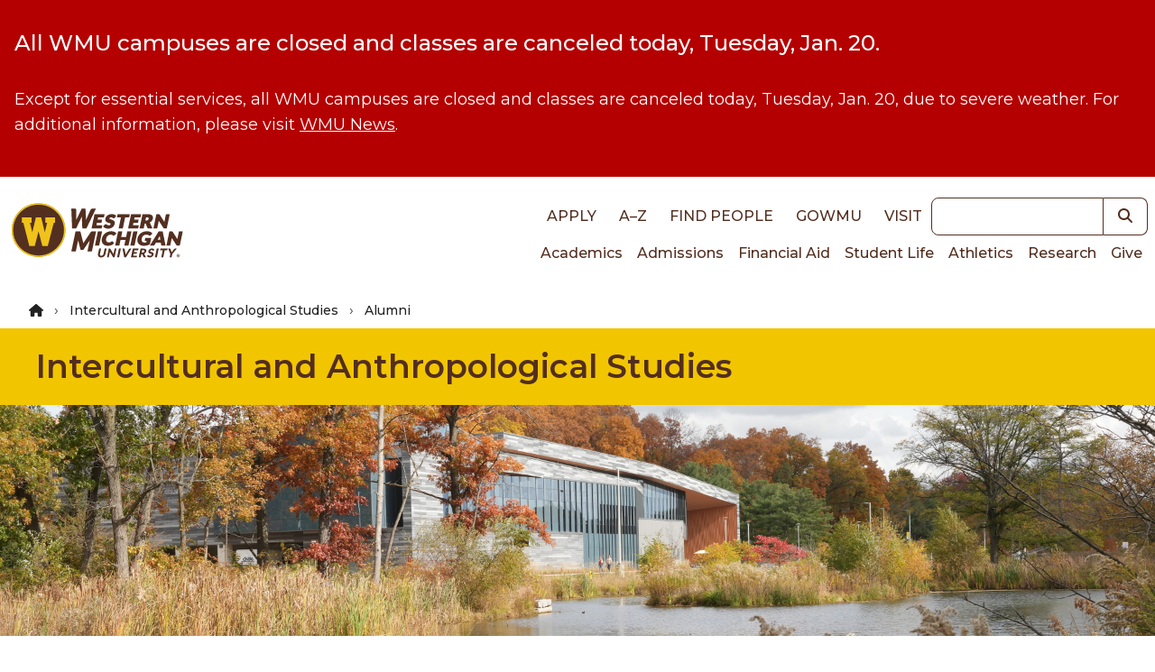

--- FILE ---
content_type: text/html; charset=UTF-8
request_url: https://wmich.edu/intercultural/alumni
body_size: 10590
content:
<!DOCTYPE html>
<html lang="en" dir="ltr" prefix="og: https://ogp.me/ns#">
  <head>
    <meta charset="utf-8" />
<noscript><style>form.antibot * :not(.antibot-message) { display: none !important; }</style>
</noscript><link rel="canonical" href="https://wmich.edu/intercultural/alumni" />
<meta property="og:type" content="website" />
<meta property="og:image:width" content="1200" />
<meta property="og:image:height" content="628" />
<meta property="og:image" content="https://files.wmich.edu/s3fs-public/styles/1200x628/public/2024-12/alumni-cover-3840x768-min.jpg?h=696cbf5b&amp;itok=jAvUO8SX" />
<meta property="og:image:alt" content="a fall pond side shot of a building on WMU campus." />
<meta name="Generator" content="Drupal 10 (https://www.drupal.org)" />
<meta name="MobileOptimized" content="width" />
<meta name="HandheldFriendly" content="true" />
<meta name="viewport" content="width=device-width, initial-scale=1.0" />
<style>*, ::before, ::after {--tw-blur: var(--tw-empty,/*!*/ /*!*/);--tw-brightness: var(--tw-empty,/*!*/ /*!*/);--tw-contrast: var(--tw-empty,/*!*/ /*!*/);--tw-grayscale: var(--tw-empty,/*!*/ /*!*/);--tw-hue-rotate: var(--tw-empty,/*!*/ /*!*/);--tw-invert: var(--tw-empty,/*!*/ /*!*/);--tw-ring-inset: var(--tw-empty,/*!*/ /*!*/);--tw-saturate: var(--tw-empty,/*!*/ /*!*/);--tw-sepia: var(--tw-empty,/*!*/ /*!*/);--tw-drop-shadow: var(--tw-empty,/*!*/ /*!*/);}</style>
<link rel="icon" href="/core/misc/favicon.ico" type="image/vnd.microsoft.icon" />
<script src="https://files.wmich.edu/s3fs-public/google_tag/default/google_tag.script.js?t963xs" defer></script>

    <title>Alumni | Intercultural and Anthropological Studies | Western Michigan University</title>
    <script type="application/ld+json">
      {
        "@context": "https://schema.org",
        "@type": "Organization",
        "url": "https://wmich.edu",
        "logo": "https://wmich.edu/sites/all/themes/custom/dxp_ui/images/logo-primary.svg"
      }
    </script>
    <link rel="stylesheet" media="all" href="/sites/default/files/css/css_k27_Igqakl2sQp6VIlUB98n71EC4RuhX2LvFuqMRn68.css?delta=0&amp;language=en&amp;theme=dxp_ui&amp;include=eJxFilsOwjAMBC8UkqNwBMshJjU4D9kJtLcHiqr-jLQzm9YOk0OWFlEuNjbhmt1dMIcf_Hc-AR-4uo6KWbEvFpLOjuJP42ftMwrbQskZDwIU0nEcT-Nss0ElRDRy7zIBU-EadkJ7kSonsr0Y3Qa3av94PdoH_8FFlQ" />
<link rel="stylesheet" media="all" href="/sites/default/files/css/css_wdQRnBJ2gZwziRETteaxwhx-OV_udMa1bG2fPsgu9UM.css?delta=1&amp;language=en&amp;theme=dxp_ui&amp;include=eJxFilsOwjAMBC8UkqNwBMshJjU4D9kJtLcHiqr-jLQzm9YOk0OWFlEuNjbhmt1dMIcf_Hc-AR-4uo6KWbEvFpLOjuJP42ftMwrbQskZDwIU0nEcT-Nss0ElRDRy7zIBU-EadkJ7kSonsr0Y3Qa3av94PdoH_8FFlQ" />

    <link rel="icon" href="/themes/custom/dxp_ui/images/favicon.ico">
    <link rel="apple-touch-icon" sizes="180x180" href="/themes/custom/dxp_ui/images/apple-touch-icon.png">
    <link rel="icon" type="image/png" sizes="32x32" href="/themes/custom/dxp_ui/images/favicon-32x32.png">
    <link rel="icon" type="image/png" sizes="16x16" href="/themes/custom/dxp_ui/images/favicon-16x16.png">
    <link rel="manifest" href="/themes/custom/dxp_ui/site.webmanifest">
    <link rel="mask-icon" href="/themes/custom/dxp_ui/images/safari-pinned-tab.svg" color="#f1c500">
    <meta name="msapplication-TileColor" content="#f1c500">
    <meta name="theme-color" content="#f1c500">
    <meta name="msapplication-config" content="/themes/custom/dxp_ui/browserconfig.xml">
    <link rel="preconnect" href="https://fonts.googleapis.com">
    <link rel="preconnect" href="https://fonts.gstatic.com" crossorigin>
    <link href="https://fonts.googleapis.com/css2?family=Source+Sans+3:ital,wght@0,200..900;1,200..900&display=swap" rel="stylesheet">
    <link href="https://fonts.googleapis.com/css2?family=Montserrat:wght@300;400;500;600;700;800;900&display=swap" rel="stylesheet">
    <link href="https://use.typekit.net/wif7xfa.css" rel="stylesheet">
    <script src="/libraries/fontawesome/js/all.min.js?v=6.4.0" defer></script>
<script src="/libraries/fontawesome/js/v4-shims.min.js?v=6.4.0" defer></script>

  </head>
  <body class="page-intercultural-alumni group-id--423 site site--intercultural_and_anthropological_studies tw-text-base md:tw-text-lg not-front moderation-state-published node-type-page section-intercultural section-alumni">
        <a href="#main-content" class="visually-hidden focusable">
      Skip to main content
    </a>
    <noscript><iframe src="https://www.googletagmanager.com/ns.html?id=GTM-M5LZPXV" height="0" width="0" style="display:none;visibility:hidden"></iframe></noscript>
      <div class="dialog-off-canvas-main-canvas" data-off-canvas-main-canvas>
    


  
  



 



<header id="global-header" class="tw-relative">
	<div id="block-dxp-ui-sitealert">
        <div class="site-alert" aria-live="polite"></div>
  </div>

	<div class="tw-z-50 tw-top-0 tw-left-0 tw-w-full tw-p-2">
		<div class="tw-flex tw-flex-row tw-justify-between tw-items-center tw-max-w-7xl tw-mx-auto">
			<div class="">
							<div class="tw-my-4">
								<a
						href="/" class="active" rel="home" title="Back to Western Michigan University home page">
												<img
						class="tw-w-full tw-h-7 lg:tw-hidden" loading="eager" src="/themes/custom/dxp_ui/images/logo-horiz.svg" alt="Western Michigan University">
												<img class="tw-hidden lg:tw-h-16 xl:tw-h-20 lg:tw-block" loading="eager" src="/themes/custom/dxp_ui/images/logo-primary.svg" alt="Western Michigan University">
					</a>
							</div>
						</div>
			<div class="lg:tw-flex tw-flex-col tw-hidden">
				<div class="tw-flex tw-justify-end tw-flex-row tw-items-center">
					<nav role="navigation" aria-labelledby="block-dxp-ui-toplinks-menu" id="block-dxp-ui-toplinks">
          
      <div id="block-dxp-ui-toplinks">
          


            <div  class="visually-hidden heading--2xl tw-font-semibold tw-mb-8 tw-text-inherit" id="block-dxp-ui-toplinks-menu">
                      Top links      </div>
        




  

		
<nav id="menu-top-links">
                                
                        
    <ul class="dxp-ui-menu dxp-ui-header tw-text-base tw-font-bold tw-uppercase">
                  <li class="tw-inline-block tw-px-2 lg:tw-px-2.5">
                                                                                                                        



	




	<a class="tw-text-brown focus-visible:tw-ring-offset-white dark:tw-text-white dark:focus-visible:tw-ring-offset-gray-800 sm:tw-inline-block tw-font-medium link" href="/apply">
Apply	</a>



                                                </li>
              <li class="tw-inline-block tw-px-2 lg:tw-px-2.5">
                                                                                                                        



	




	<a class="tw-text-brown focus-visible:tw-ring-offset-white dark:tw-text-white dark:focus-visible:tw-ring-offset-gray-800 sm:tw-inline-block tw-font-medium link" href="/directories">
A–Z	</a>



                                                </li>
              <li class="tw-inline-block tw-px-2 lg:tw-px-2.5">
                                                                                                                        



	




	<a class="tw-text-brown focus-visible:tw-ring-offset-white dark:tw-text-white dark:focus-visible:tw-ring-offset-gray-800 sm:tw-inline-block tw-font-medium link" href="https://wmich.edu/peoplesearch/">
Find People	</a>



                                                </li>
              <li class="tw-inline-block tw-px-2 lg:tw-px-2.5">
                                                                                                                        



	




	<a class="tw-text-brown focus-visible:tw-ring-offset-white dark:tw-text-white dark:focus-visible:tw-ring-offset-gray-800 sm:tw-inline-block tw-font-medium link" href="https://go.wmich.edu/s/">
goWMU	</a>



                                                </li>
              <li class="tw-inline-block tw-px-2 lg:tw-px-2.5">
                                                                                                                        



	




	<a class="tw-text-brown focus-visible:tw-ring-offset-white dark:tw-text-white dark:focus-visible:tw-ring-offset-gray-800 sm:tw-inline-block tw-font-medium link" href="/visit">
Visit	</a>



                                                </li>
          </ul>
  
</nav>


  </div>
</nav>



					<div class="lg:tw-w-48 xl:tw-w-60">
						


<form  class="views-exposed-form tw-flex" data-drupal-selector="views-exposed-form-search-block" id="search" action="/search" method="get">
      <label for="keywords" class="tw-sr-only tw-text-base md:tw-text-lg dark:tw-text-gray-50 tw-text-gray-900">Keywords</label>
    
  <input name="search" id="keywords" type="search" class="tw-block tw-w-full tw-placeholder-italic focus:tw-ring-2 focus:tw-ring-offset-2 focus:tw-ring-blue-500 focus:tw-ring-offset-white dark:focus:tw-ring-blue-400 dark:focus:tw-ring-offset-gray-800 tw-border tw-border-brown-900 focus:tw-border-brown-900 dark:tw-border-white dark:focus:tw-border-white tw-bg-white tw-text-gray-700 tw-placeholder-gray-600 dark:tw-bg-gray-800 dark:tw-text-gray-200 dark:tw-placeholder-gray-300 tw-flex-1 tw-rounded-none tw-rounded-l tw-text-sm md:tw-text-base" />
        	
	
	

<button  class="tw-inline-block button--search" aria-label="button">
			    


  <i title="Search" class="fas fa-search tw-text- tw-text-inherit hover:tw-text-inherit"></i>

  
	</button>





</form>

					</div>
				</div>
				<div class="tw-flex tw-justify-end tw-flex-row">
					<nav role="navigation" aria-labelledby="block-dxp-ui-main-menu-menu" id="block-dxp-ui-main-menu">
          
      <div id="block-dxp-ui-main-menu">
          


            <div  class="visually-hidden heading--2xl tw-font-semibold tw-mb-8 tw-text-inherit" id="block-dxp-ui-main-menu-menu">
                      Main navigation      </div>
        




  

		
<nav id="main">
                  
                        
    <ul class="dxp-ui-menu dxp-ui-main tw-text-sm md:tw-text-base tw-flex tw-flex-col lg:tw-flex-row lg:tw-gap-4 xl:tw-gap-x-1.5 tw-relative">
                  <li>
                                                                                                                        



	




	<a class="tw-text-brown focus-visible:tw-ring-offset-white dark:tw-text-white dark:focus-visible:tw-ring-offset-gray-800 tw-border-l-4 tw-border-transparent tw-px-1.5 hover:tw-border-gold hover:tw-bg-gray-100 dark:hover:tw-bg-gray-600 tw-font-medium link" href="/academics">
Academics	</a>



                                                </li>
              <li>
                                                                                                                        



	




	<a class="tw-text-brown focus-visible:tw-ring-offset-white dark:tw-text-white dark:focus-visible:tw-ring-offset-gray-800 tw-border-l-4 tw-border-transparent tw-px-1.5 hover:tw-border-gold hover:tw-bg-gray-100 dark:hover:tw-bg-gray-600 tw-font-medium link" href="/admissions">
Admissions	</a>



                                                </li>
              <li>
                                                                                                                        



	




	<a class="tw-text-brown focus-visible:tw-ring-offset-white dark:tw-text-white dark:focus-visible:tw-ring-offset-gray-800 tw-border-l-4 tw-border-transparent tw-px-1.5 hover:tw-border-gold hover:tw-bg-gray-100 dark:hover:tw-bg-gray-600 tw-font-medium link" href="/finaid">
Financial Aid	</a>



                                                </li>
              <li>
                                                                                                                        



	




	<a class="tw-text-brown focus-visible:tw-ring-offset-white dark:tw-text-white dark:focus-visible:tw-ring-offset-gray-800 tw-border-l-4 tw-border-transparent tw-px-1.5 hover:tw-border-gold hover:tw-bg-gray-100 dark:hover:tw-bg-gray-600 tw-font-medium link" href="/students">
Student Life	</a>



                                                </li>
              <li>
                                                                                                                        



	




	<a class="tw-text-brown focus-visible:tw-ring-offset-white dark:tw-text-white dark:focus-visible:tw-ring-offset-gray-800 tw-border-l-4 tw-border-transparent tw-px-1.5 hover:tw-border-gold hover:tw-bg-gray-100 dark:hover:tw-bg-gray-600 tw-font-medium link" href="https://wmubroncos.com/">
Athletics	</a>



                                                </li>
              <li>
                                                                                                                        



	




	<a class="tw-text-brown focus-visible:tw-ring-offset-white dark:tw-text-white dark:focus-visible:tw-ring-offset-gray-800 tw-border-l-4 tw-border-transparent tw-px-1.5 hover:tw-border-gold hover:tw-bg-gray-100 dark:hover:tw-bg-gray-600 tw-font-medium link" href="/research">
Research	</a>



                                                </li>
              <li>
                                                                                                                        



	




	<a class="tw-text-brown focus-visible:tw-ring-offset-white dark:tw-text-white dark:focus-visible:tw-ring-offset-gray-800 tw-border-l-4 tw-border-transparent tw-px-1.5 hover:tw-border-gold hover:tw-bg-gray-100 dark:hover:tw-bg-gray-600 tw-font-medium link" href="https://secure.wmualumni.org/s/give">
Give	</a>



                                                </li>
          </ul>
  
</nav>


  </div>
</nav>



				</div>
			</div>
			<div
				class="lg:tw-hidden">
								<button data-menu-button class="tw-flex-initial tw-inline-block tw-w-8 tw-h-8 tw-bg-transparent tw-p-0 tw-align-middle" aria-controls="dxp_ui_menu_popout">
          <span class="tw-sr-only">Main Menu</span>
					<svg width="32" height="32" viewbox="0 0 100 100">
						<path class="line line1" d="M 20,29.000046 H 80.000231 C 80.000231,29.000046 94.498839,28.817352 94.532987,66.711331 94.543142,77.980673 90.966081,81.670246 85.259173,81.668997 79.552261,81.667751 75.000211,74.999942 75.000211,74.999942 L 25.000021,25.000058"/>
						<path class="line line2" d="M 20,50 H 80"/>
						<path class="line line3" d="M 20,70.999954 H 80.000231 C 80.000231,70.999954 94.498839,71.182648 94.532987,33.288669 94.543142,22.019327 90.966081,18.329754 85.259173,18.331003 79.552261,18.332249 75.000211,25.000058 75.000211,25.000058 L 25.000021,74.999942"/>
					</svg>
				</button>
			</div>
		</div>
	</div>
	<div
		class="lg:tw-hidden">
				<div id="dxp_ui_menu_popout" data-menu class="tw-z-[1000] tw-block tw-justify-end tw-invisible tw-fixed tw-w-full tw-h-full tw-top-0 tw-left-0">
			<div data-menu-overlay class="tw-bg-black tw-opacity-0 tw-transition-opacity tw-absolute tw-w-full tw-h-full tw-top-0 tw-left-0"></div>
			<button class="tw-absolute tw-right-80 tw-text-white tw-opacity-0 tw-transition-opacity tw-m-1 tw-pt-2 tw-px-3 tw-pb-1 tw-h-fit" data-menu-close-button>
        <span class="tw-sr-only">Close Menu</span>
				


  <i class="fas fa-times tw-text-3xl tw-text-inherit hover:tw-text-inherit"></i>

			</button>
			<div class="tw-fixed tw-w-80 tw-h-full tw-bg-white tw-translate-x-full tw-top-0 tw-right-0 tw-transition-transform tw-overflow-scroll">
				<div class="tw-p-2">
					


<form  class="views-exposed-form tw-flex" data-drupal-selector="views-exposed-form-search-block" id="search" action="/search" method="get">
      <label for="keywords" class="tw-sr-only tw-text-base md:tw-text-lg dark:tw-text-gray-50 tw-text-gray-900">Keywords</label>
    
  <input name="search" id="keywords" type="search" class="tw-block tw-w-full tw-placeholder-italic focus:tw-ring-2 focus:tw-ring-offset-2 focus:tw-ring-blue-500 focus:tw-ring-offset-white dark:focus:tw-ring-blue-400 dark:focus:tw-ring-offset-gray-800 tw-border tw-border-brown-900 focus:tw-border-brown-900 dark:tw-border-white dark:focus:tw-border-white tw-bg-white tw-text-gray-700 tw-placeholder-gray-600 dark:tw-bg-gray-800 dark:tw-text-gray-200 dark:tw-placeholder-gray-300 tw-flex-1 tw-rounded-none tw-rounded-l tw-text-sm md:tw-text-base" />
        	
	
	

<button  class="tw-inline-block button--search" aria-label="button">
			    


  <i title="Search" class="fas fa-search tw-text- tw-text-inherit hover:tw-text-inherit"></i>

  
	</button>





</form>

				</div>
				<div data-menu-main class="tw-p-4 tw-bg-white tw-border-b-4 tw-border-gray tw-border-solid xl:tw-hidden">
					<nav role="navigation" aria-labelledby="block-dxp-ui-toplinks-menu" id="block-dxp-ui-toplinks">
          
      <div id="block-dxp-ui-toplinks">
          


            <div  class="visually-hidden heading--2xl tw-font-semibold tw-mb-8 tw-text-inherit" id="block-dxp-ui-toplinks-menu">
                      Top links      </div>
        




  

		
<nav id="menu-top-links">
                                
                        
    <ul class="dxp-ui-menu dxp-ui-header tw-text-base tw-font-bold tw-uppercase">
                  <li class="tw-inline-block tw-px-2 lg:tw-px-2.5">
                                                                                                                        



	




	<a class="tw-text-brown focus-visible:tw-ring-offset-white dark:tw-text-white dark:focus-visible:tw-ring-offset-gray-800 sm:tw-inline-block tw-font-medium link" href="/apply">
Apply	</a>



                                                </li>
              <li class="tw-inline-block tw-px-2 lg:tw-px-2.5">
                                                                                                                        



	




	<a class="tw-text-brown focus-visible:tw-ring-offset-white dark:tw-text-white dark:focus-visible:tw-ring-offset-gray-800 sm:tw-inline-block tw-font-medium link" href="/directories">
A–Z	</a>



                                                </li>
              <li class="tw-inline-block tw-px-2 lg:tw-px-2.5">
                                                                                                                        



	




	<a class="tw-text-brown focus-visible:tw-ring-offset-white dark:tw-text-white dark:focus-visible:tw-ring-offset-gray-800 sm:tw-inline-block tw-font-medium link" href="https://wmich.edu/peoplesearch/">
Find People	</a>



                                                </li>
              <li class="tw-inline-block tw-px-2 lg:tw-px-2.5">
                                                                                                                        



	




	<a class="tw-text-brown focus-visible:tw-ring-offset-white dark:tw-text-white dark:focus-visible:tw-ring-offset-gray-800 sm:tw-inline-block tw-font-medium link" href="https://go.wmich.edu/s/">
goWMU	</a>



                                                </li>
              <li class="tw-inline-block tw-px-2 lg:tw-px-2.5">
                                                                                                                        



	




	<a class="tw-text-brown focus-visible:tw-ring-offset-white dark:tw-text-white dark:focus-visible:tw-ring-offset-gray-800 sm:tw-inline-block tw-font-medium link" href="/visit">
Visit	</a>



                                                </li>
          </ul>
  
</nav>


  </div>
</nav>



				</div>
				<div data-menu-main class="tw-p-4 tw-bg-white tw-border-b-4 tw-border-gray tw-border-solid xl:tw-hidden">
					






  

	    
      
     		
<nav id="intercultural-menu">
                  
                        
    <ul class="dxp-ui-menu dxp-ui-sidebar tw-font-medium tw-text-sm md:tw-text-base tw-max-w-xs">
                            <li>
        <div class="tw-flex">
                    



	




	<a class="dxp-ui-menu dxp-ui-sidebar tw-font-medium tw-text-sm md:tw-text-base tw-max-w-xs tw-flex-auto tw-text-brown focus-visible:tw-ring-offset-white dark:tw-text-white dark:focus-visible:tw-ring-offset-gray-800 tw-border-l-4 tw-pl-1.5 tw-border-transparent hover:tw-border-gold hover:tw-bg-gray-100 dark:hover:tw-bg-gray-600 tw-font-bold link" href="/intercultural">
Home	</a>



        </div>
      </li>
                  <li>
                                  <div class="tw-flex">
                                                                                                                              



	




	<a class="tw-flex-auto tw-text-brown focus-visible:tw-ring-offset-white dark:tw-text-white dark:focus-visible:tw-ring-offset-gray-800 tw-border-l-4 tw-pl-1.5 tw-border-transparent hover:tw-border-gold hover:tw-bg-gray-100 dark:hover:tw-bg-gray-600 tw-font-medium link" href="/intercultural/academics">
Academics	</a>



                                                                                                                                      <span class="tw-flex-auto tw-text-brown focus-visible:tw-ring-offset-white dark:tw-text-white dark:focus-visible:tw-ring-offset-gray-800 tw-border-l-4 tw-pl-1.5 tw-border-transparent hover:tw-border-gold hover:tw-bg-gray-100 dark:hover:tw-bg-gray-600 tw-font-medium link dark:tw-text-gray-50" href="/intercultural/academics" data-dxp-menu-item-type="button" data-dxp-menu-item-controls="intercultural-menu-submenu-academics--2">
                              </span>
                              </div>
                                                                                                                              
                        
    <ul id="intercultural-menu-submenu-academics--2" class="tw-ml-6 dxp-ui-submenu tw-bg-white tw-py-0">
                  <li>
                                                                                                                        



	




	<a class="tw-text-brown focus-visible:tw-ring-offset-white dark:tw-text-white dark:focus-visible:tw-ring-offset-gray-800 tw-border-l-4 tw-pl-1.5 tw-border-transparent hover:tw-border-gold hover:tw-bg-gray-100 dark:hover:tw-bg-gray-600 tw-font-medium link" href="/intercultural/academics/africana">
African American and African Studies	</a>



                                                </li>
              <li>
                                  <div class="tw-flex">
                                                                                                                              



	




	<a class="tw-flex-auto tw-text-brown focus-visible:tw-ring-offset-white dark:tw-text-white dark:focus-visible:tw-ring-offset-gray-800 tw-border-l-4 tw-pl-1.5 tw-border-transparent hover:tw-border-gold hover:tw-bg-gray-100 dark:hover:tw-bg-gray-600 tw-font-medium link" href="/intercultural/academics/anthropology">
Anthropology	</a>



                                                                                                                                      <span class="tw-flex-auto tw-text-brown focus-visible:tw-ring-offset-white dark:tw-text-white dark:focus-visible:tw-ring-offset-gray-800 tw-border-l-4 tw-pl-1.5 tw-border-transparent hover:tw-border-gold hover:tw-bg-gray-100 dark:hover:tw-bg-gray-600 tw-font-medium link dark:tw-text-gray-50" href="/intercultural/academics/anthropology" data-dxp-menu-item-type="button" data-dxp-menu-item-controls="intercultural-menu-submenu-anthropology--2">
                              </span>
                              </div>
                                                                                                                              
                        
    <ul id="intercultural-menu-submenu-anthropology--2" class="tw-ml-6 dxp-ui-submenu tw-bg-white tw-py-0">
                  <li>
                                                                                                                        



	




	<a class="tw-text-brown focus-visible:tw-ring-offset-white dark:tw-text-white dark:focus-visible:tw-ring-offset-gray-800 tw-border-l-4 tw-pl-1.5 tw-border-transparent hover:tw-border-gold hover:tw-bg-gray-100 dark:hover:tw-bg-gray-600 tw-font-medium link" href="/intercultural/academics/anthropology/archeology">
Archeology	</a>



                                                </li>
              <li>
                                                                                                                        



	




	<a class="tw-text-brown focus-visible:tw-ring-offset-white dark:tw-text-white dark:focus-visible:tw-ring-offset-gray-800 tw-border-l-4 tw-pl-1.5 tw-border-transparent hover:tw-border-gold hover:tw-bg-gray-100 dark:hover:tw-bg-gray-600 tw-font-medium link" href="/intercultural/academics/anthropology/biological">
Biological	</a>



                                                </li>
              <li>
                                                                                                                        



	




	<a class="tw-text-brown focus-visible:tw-ring-offset-white dark:tw-text-white dark:focus-visible:tw-ring-offset-gray-800 tw-border-l-4 tw-pl-1.5 tw-border-transparent hover:tw-border-gold hover:tw-bg-gray-100 dark:hover:tw-bg-gray-600 tw-font-medium link" href="/intercultural/academics/anthropology/cultural">
Cultural	</a>



                                                </li>
              <li>
                                                                                                                        



	




	<a class="tw-text-brown focus-visible:tw-ring-offset-white dark:tw-text-white dark:focus-visible:tw-ring-offset-gray-800 tw-border-l-4 tw-pl-1.5 tw-border-transparent hover:tw-border-gold hover:tw-bg-gray-100 dark:hover:tw-bg-gray-600 tw-font-medium link" href="/intercultural/academics/anthropology/field-experience">
Field Experience	</a>



                                                </li>
          </ul>
  
                  </li>
          </ul>
  
                  </li>
              <li>
                                                                                                                        



	




	<a class="tw-text-brown focus-visible:tw-ring-offset-white dark:tw-text-white dark:focus-visible:tw-ring-offset-gray-800 tw-border-l-4 tw-pl-1.5 tw-border-transparent hover:tw-border-gold hover:tw-bg-gray-100 dark:hover:tw-bg-gray-600 tw-font-medium link" href="/intercultural/academics/careers">
Careers	</a>



                                                </li>
              <li>
                                                                                                                        



	




	<a class="tw-text-brown focus-visible:tw-ring-offset-white dark:tw-text-white dark:focus-visible:tw-ring-offset-gray-800 tw-border-l-4 tw-pl-1.5 tw-border-transparent hover:tw-border-gold hover:tw-bg-gray-100 dark:hover:tw-bg-gray-600 tw-font-medium link" href="/intercultural/advising">
Advising	</a>



                                                </li>
              <li>
                                                <!-- IS THE ACTIVE ITEM -->
                                                                                        



	




	<a class="active-item tw-border-l-4 tw-pl-1.5 tw-border-gold tw-bg-gray-100 hover:tw-bg-gray-100 dark:hover:tw-bg-gray-600 tw-font-bold tw-font-medium link" href="/intercultural/alumni">
Alumni	</a>



                                                </li>
              <li>
                                                                                                                        



	




	<a class="tw-text-brown focus-visible:tw-ring-offset-white dark:tw-text-white dark:focus-visible:tw-ring-offset-gray-800 tw-border-l-4 tw-pl-1.5 tw-border-transparent hover:tw-border-gold hover:tw-bg-gray-100 dark:hover:tw-bg-gray-600 tw-font-medium link" href="/intercultural/research">
Research	</a>



                                                </li>
              <li>
                                                                                                                        



	




	<a class="tw-text-brown focus-visible:tw-ring-offset-white dark:tw-text-white dark:focus-visible:tw-ring-offset-gray-800 tw-border-l-4 tw-pl-1.5 tw-border-transparent hover:tw-border-gold hover:tw-bg-gray-100 dark:hover:tw-bg-gray-600 tw-font-medium link" href="/intercultural/scholarships">
Scholarships	</a>



                                                </li>
              <li>
                                                                                                                        



	




	<a class="tw-text-brown focus-visible:tw-ring-offset-white dark:tw-text-white dark:focus-visible:tw-ring-offset-gray-800 tw-border-l-4 tw-pl-1.5 tw-border-transparent hover:tw-border-gold hover:tw-bg-gray-100 dark:hover:tw-bg-gray-600 tw-font-medium link" href="/intercultural/directory">
Directory	</a>



                                                </li>
              <li>
                                                                                                                        



	




	<a class="tw-text-brown focus-visible:tw-ring-offset-white dark:tw-text-white dark:focus-visible:tw-ring-offset-gray-800 tw-border-l-4 tw-pl-1.5 tw-border-transparent hover:tw-border-gold hover:tw-bg-gray-100 dark:hover:tw-bg-gray-600 tw-font-medium link" href="/intercultural/contact">
Contact Us	</a>



                                                </li>
          </ul>
  
</nav>


     <div class="social-media-badges">
            


                          <ul class="tw-flex tw-flex-wrap tw-gap-2">
                                                      
                                
                                <li class="tw-inline-block">
          


			





	<a class="tw-inline-flex tw-justify-center tw-items-center hover:tw-cursor-pointer pointer-coarse:tw-min-w-touch pointer-coarse:tw-min-h-touch tw-text-gray-800 hover:tw-text-gray-800 tw-font-medium tw-text-lg tw-text-textblack link" href="https://www.facebook.com/WMU-Institute-for-Intercultural-and-Anthropological-Studies-332567780829406/">
                


  <i class="tw-align-middle fab fa-facebook-f tw-text-4xl tw-text-gray-800 hover:tw-text-gray-800" data-fa-mask="fas fa-square" data-fa-transform="shrink-8" title="Facebook"></i>

        	</a>



        </li>
                                                        
                                
                                <li class="tw-inline-block">
          


			





	<a class="tw-inline-flex tw-justify-center tw-items-center hover:tw-cursor-pointer pointer-coarse:tw-min-w-touch pointer-coarse:tw-min-h-touch tw-text-gray-800 hover:tw-text-gray-800 tw-font-medium tw-text-lg tw-text-textblack link" href="https://twitter.com/wmuiias?lang=en">
              


  <i class="tw-align-middle fab fa-x-twitter tw-text-4xl tw-text-gray-800 hover:tw-text-gray-800" data-fa-mask="fas fa-square" data-fa-transform="shrink-8" title="Twitter"></i>

        	</a>



        </li>
                                                        
                                
                                <li class="tw-inline-block">
          


			





	<a class="tw-inline-flex tw-justify-center tw-items-center hover:tw-cursor-pointer pointer-coarse:tw-min-w-touch pointer-coarse:tw-min-h-touch tw-text-gray-800 hover:tw-text-gray-800 tw-font-medium tw-text-lg tw-text-textblack link" href="https://www.linkedin.com/in/wmu-iias-3b5b98173/">
                


  <i class="tw-align-middle fab fa-linkedin-in tw-text-4xl tw-text-gray-800 hover:tw-text-gray-800" data-fa-mask="fas fa-square" data-fa-transform="shrink-8" title="LinkedIn"></i>

        	</a>



        </li>
                                                        
                                
                                <li class="tw-inline-block">
          


			





	<a class="tw-inline-flex tw-justify-center tw-items-center hover:tw-cursor-pointer pointer-coarse:tw-min-w-touch pointer-coarse:tw-min-h-touch tw-text-gray-800 hover:tw-text-gray-800 tw-font-medium tw-text-lg tw-text-textblack link" href="https://www.youtube.com/channel/UCHI1RMMmmSU4Kd3VVSCU_4A">
                


  <i class="tw-align-middle fab fa-youtube tw-text-4xl tw-text-gray-800 hover:tw-text-gray-800" data-fa-mask="fas fa-square" data-fa-transform="shrink-8" title="YouTube"></i>

        	</a>



        </li>
                                                        
                                
                                <li class="tw-inline-block">
          


			





	<a class="tw-inline-flex tw-justify-center tw-items-center hover:tw-cursor-pointer pointer-coarse:tw-min-w-touch pointer-coarse:tw-min-h-touch tw-text-gray-800 hover:tw-text-gray-800 tw-font-medium tw-text-lg tw-text-textblack link" href="https://www.instagram.com/wmucasiias/">
                


  <i class="tw-align-middle fab fa-instagram tw-text-4xl tw-text-gray-800 hover:tw-text-gray-800" data-fa-mask="fas fa-square" data-fa-transform="shrink-8" title="Instagram"></i>

        	</a>



        </li>
        </ul>


    </div>
  


				</div>
				<div data-menu-main class="tw-p-4 tw-bg-white tw-border-b-4 tw-border-gray tw-border-solid xl:tw-hidden">
					<nav role="navigation" aria-labelledby="block-dxp-ui-main-menu-menu" id="block-dxp-ui-main-menu">
          
      <div id="block-dxp-ui-main-menu">
          


            <div  class="visually-hidden heading--2xl tw-font-semibold tw-mb-8 tw-text-inherit" id="block-dxp-ui-main-menu-menu">
                      Main navigation      </div>
        




  

		
<nav id="main">
                  
                        
    <ul class="dxp-ui-menu dxp-ui-main tw-text-sm md:tw-text-base tw-flex tw-flex-col lg:tw-flex-row lg:tw-gap-4 xl:tw-gap-x-1.5 tw-relative">
                  <li>
                                                                                                                        



	




	<a class="tw-text-brown focus-visible:tw-ring-offset-white dark:tw-text-white dark:focus-visible:tw-ring-offset-gray-800 tw-border-l-4 tw-border-transparent tw-px-1.5 hover:tw-border-gold hover:tw-bg-gray-100 dark:hover:tw-bg-gray-600 tw-font-medium link" href="/academics">
Academics	</a>



                                                </li>
              <li>
                                                                                                                        



	




	<a class="tw-text-brown focus-visible:tw-ring-offset-white dark:tw-text-white dark:focus-visible:tw-ring-offset-gray-800 tw-border-l-4 tw-border-transparent tw-px-1.5 hover:tw-border-gold hover:tw-bg-gray-100 dark:hover:tw-bg-gray-600 tw-font-medium link" href="/admissions">
Admissions	</a>



                                                </li>
              <li>
                                                                                                                        



	




	<a class="tw-text-brown focus-visible:tw-ring-offset-white dark:tw-text-white dark:focus-visible:tw-ring-offset-gray-800 tw-border-l-4 tw-border-transparent tw-px-1.5 hover:tw-border-gold hover:tw-bg-gray-100 dark:hover:tw-bg-gray-600 tw-font-medium link" href="/finaid">
Financial Aid	</a>



                                                </li>
              <li>
                                                                                                                        



	




	<a class="tw-text-brown focus-visible:tw-ring-offset-white dark:tw-text-white dark:focus-visible:tw-ring-offset-gray-800 tw-border-l-4 tw-border-transparent tw-px-1.5 hover:tw-border-gold hover:tw-bg-gray-100 dark:hover:tw-bg-gray-600 tw-font-medium link" href="/students">
Student Life	</a>



                                                </li>
              <li>
                                                                                                                        



	




	<a class="tw-text-brown focus-visible:tw-ring-offset-white dark:tw-text-white dark:focus-visible:tw-ring-offset-gray-800 tw-border-l-4 tw-border-transparent tw-px-1.5 hover:tw-border-gold hover:tw-bg-gray-100 dark:hover:tw-bg-gray-600 tw-font-medium link" href="https://wmubroncos.com/">
Athletics	</a>



                                                </li>
              <li>
                                                                                                                        



	




	<a class="tw-text-brown focus-visible:tw-ring-offset-white dark:tw-text-white dark:focus-visible:tw-ring-offset-gray-800 tw-border-l-4 tw-border-transparent tw-px-1.5 hover:tw-border-gold hover:tw-bg-gray-100 dark:hover:tw-bg-gray-600 tw-font-medium link" href="/research">
Research	</a>



                                                </li>
              <li>
                                                                                                                        



	




	<a class="tw-text-brown focus-visible:tw-ring-offset-white dark:tw-text-white dark:focus-visible:tw-ring-offset-gray-800 tw-border-l-4 tw-border-transparent tw-px-1.5 hover:tw-border-gold hover:tw-bg-gray-100 dark:hover:tw-bg-gray-600 tw-font-medium link" href="https://secure.wmualumni.org/s/give">
Give	</a>



                                                </li>
          </ul>
  
</nav>


  </div>
</nav>



				</div>
				<div
					data-menu-page class="tw-p-4 tw-bg-white tw-border-b-4 tw-border-gray tw-border-solid">				</div>
			</div>
		</div>
	</div>
	
</header>




<div class="layout-container">
  
    <div data-drupal-messages-fallback class="hidden"></div>



  <main role="main">
    <a id="main-content" tabindex="-1"></a>    <div class="layout-content tw-flex tw-flex-wrap">
          <div class="tw-w-full">
          <div id="block-dxp-ui-breadcrumbs">
        
    
        
  
                      
      <nav class="tw-breadcrumb tw-text-sm md:tw-text-base dark:tw-text-gray-50 tw-text-gray-800 tw-py-2 tw-px-8" aria-label="breadcrumb">
    <ol class="tw-max-w-7xl tw-mx-auto">
                      <li class="tw-inline-block">
                      


			





	<a href="/" class="tw-font-medium tw-text-sm tw-text-textblack link">
<i class="fas fa-home tw-text-sm" title="Home"></i>	</a>



                  </li>
                      <li class="tw-inline-block">
                                    


			





	<a href="/intercultural" class="tw-font-medium tw-text-sm tw-text-textblack link">
Intercultural and Anthropological Studies	</a>



                              </li>
                      <li class="tw-inline-block">
                      <span class="tw-font-medium tw-text-sm tw-text-textblack">
              Alumni
            </span>
                  </li>
          </ol>
  </nav>

  </div>
<div id="block-dxp-ui-page-title">
        

                    






  <div class="tw-py-5 tw-px-10 tw-bg-gold pageTitle">
    <div class="dxp-row">
                
  

            <div  class="heading--lg tw-font-semibold tw-text-brown">
                <a href="/intercultural"  class="hover:tw-underline hover:tw-text-brown">
                Intercultural and Anthropological Studies      </a>
          </div>
      </div>
  </div>



  </div>


    


	











  

          
        
        
      

  

  
  <article class="flexible-layout-sidebar tw-flex tw-flex-wrap">
          <div class="region region-hero hero tw-w-full">
        
            <div>

  <div class="tw-bg-gray-100 dark:tw-bg-gray-900 tw-w-full tw-clear-both tw-mx-auto tw-relative">
    <div class="media-overlay"></div>
    
 		
		    
<img src="https://files.wmich.edu/s3fs-public/2024-12/alumni-cover-3840x768-min.jpg" width="3840" height="768" alt="a fall pond side shot of a building on WMU campus." loading="lazy">






  </div>
</div>
      
      </div>
    
  
    
    
    
    <div class="page-content tw-w-full tw-pt-8">
      <div class="tw-flex tw-flex-wrap tw-gap-y-8">
                <div class="dxp-row">
          <div class="tw-flex tw-flex-wrap tw-gap-y-8">
            <div class="group-menu-navigation tw-px-5 tw-hidden lg:tw-block lg:tw-w-1/4 md:tw-px-0">
                            
<div class="tw-hidden lg:tw-block">
  <a href="#region-2" class="visually-hidden focusable">
    Skip to content
  </a>
  




  

	    
      
     		
<nav id="intercultural-menu">
                  
                        
    <ul class="dxp-ui-menu dxp-ui-sidebar tw-font-medium tw-text-sm md:tw-text-base tw-max-w-xs">
                            <li>
        <div class="tw-flex">
                    



	




	<a class="dxp-ui-menu dxp-ui-sidebar tw-font-medium tw-text-sm md:tw-text-base tw-max-w-xs tw-flex-auto tw-text-brown focus-visible:tw-ring-offset-white dark:tw-text-white dark:focus-visible:tw-ring-offset-gray-800 tw-border-l-4 tw-pl-1.5 tw-border-transparent hover:tw-border-gold hover:tw-bg-gray-100 dark:hover:tw-bg-gray-600 tw-font-bold link" href="/intercultural">
Home	</a>



        </div>
      </li>
                  <li>
                                  <div class="tw-flex">
                                                                                                                              



	




	<a class="tw-flex-auto tw-text-brown focus-visible:tw-ring-offset-white dark:tw-text-white dark:focus-visible:tw-ring-offset-gray-800 tw-border-l-4 tw-pl-1.5 tw-border-transparent hover:tw-border-gold hover:tw-bg-gray-100 dark:hover:tw-bg-gray-600 tw-font-medium link" href="/intercultural/academics">
Academics	</a>



                                                                                                                                      <span class="tw-flex-auto tw-text-brown focus-visible:tw-ring-offset-white dark:tw-text-white dark:focus-visible:tw-ring-offset-gray-800 tw-border-l-4 tw-pl-1.5 tw-border-transparent hover:tw-border-gold hover:tw-bg-gray-100 dark:hover:tw-bg-gray-600 tw-font-medium link dark:tw-text-gray-50" href="/intercultural/academics" data-dxp-menu-item-type="button" data-dxp-menu-item-controls="intercultural-menu-submenu-academics">
                              </span>
                              </div>
                                                                                                                              
                        
    <ul id="intercultural-menu-submenu-academics" class="tw-ml-6 dxp-ui-submenu tw-bg-white tw-py-0">
                  <li>
                                                                                                                        



	




	<a class="tw-text-brown focus-visible:tw-ring-offset-white dark:tw-text-white dark:focus-visible:tw-ring-offset-gray-800 tw-border-l-4 tw-pl-1.5 tw-border-transparent hover:tw-border-gold hover:tw-bg-gray-100 dark:hover:tw-bg-gray-600 tw-font-medium link" href="/intercultural/academics/africana">
African American and African Studies	</a>



                                                </li>
              <li>
                                  <div class="tw-flex">
                                                                                                                              



	




	<a class="tw-flex-auto tw-text-brown focus-visible:tw-ring-offset-white dark:tw-text-white dark:focus-visible:tw-ring-offset-gray-800 tw-border-l-4 tw-pl-1.5 tw-border-transparent hover:tw-border-gold hover:tw-bg-gray-100 dark:hover:tw-bg-gray-600 tw-font-medium link" href="/intercultural/academics/anthropology">
Anthropology	</a>



                                                                                                                                      <span class="tw-flex-auto tw-text-brown focus-visible:tw-ring-offset-white dark:tw-text-white dark:focus-visible:tw-ring-offset-gray-800 tw-border-l-4 tw-pl-1.5 tw-border-transparent hover:tw-border-gold hover:tw-bg-gray-100 dark:hover:tw-bg-gray-600 tw-font-medium link dark:tw-text-gray-50" href="/intercultural/academics/anthropology" data-dxp-menu-item-type="button" data-dxp-menu-item-controls="intercultural-menu-submenu-anthropology">
                              </span>
                              </div>
                                                                                                                              
                        
    <ul id="intercultural-menu-submenu-anthropology" class="tw-ml-6 dxp-ui-submenu tw-bg-white tw-py-0">
                  <li>
                                                                                                                        



	




	<a class="tw-text-brown focus-visible:tw-ring-offset-white dark:tw-text-white dark:focus-visible:tw-ring-offset-gray-800 tw-border-l-4 tw-pl-1.5 tw-border-transparent hover:tw-border-gold hover:tw-bg-gray-100 dark:hover:tw-bg-gray-600 tw-font-medium link" href="/intercultural/academics/anthropology/archeology">
Archeology	</a>



                                                </li>
              <li>
                                                                                                                        



	




	<a class="tw-text-brown focus-visible:tw-ring-offset-white dark:tw-text-white dark:focus-visible:tw-ring-offset-gray-800 tw-border-l-4 tw-pl-1.5 tw-border-transparent hover:tw-border-gold hover:tw-bg-gray-100 dark:hover:tw-bg-gray-600 tw-font-medium link" href="/intercultural/academics/anthropology/biological">
Biological	</a>



                                                </li>
              <li>
                                                                                                                        



	




	<a class="tw-text-brown focus-visible:tw-ring-offset-white dark:tw-text-white dark:focus-visible:tw-ring-offset-gray-800 tw-border-l-4 tw-pl-1.5 tw-border-transparent hover:tw-border-gold hover:tw-bg-gray-100 dark:hover:tw-bg-gray-600 tw-font-medium link" href="/intercultural/academics/anthropology/cultural">
Cultural	</a>



                                                </li>
              <li>
                                                                                                                        



	




	<a class="tw-text-brown focus-visible:tw-ring-offset-white dark:tw-text-white dark:focus-visible:tw-ring-offset-gray-800 tw-border-l-4 tw-pl-1.5 tw-border-transparent hover:tw-border-gold hover:tw-bg-gray-100 dark:hover:tw-bg-gray-600 tw-font-medium link" href="/intercultural/academics/anthropology/field-experience">
Field Experience	</a>



                                                </li>
          </ul>
  
                  </li>
          </ul>
  
                  </li>
              <li>
                                                                                                                        



	




	<a class="tw-text-brown focus-visible:tw-ring-offset-white dark:tw-text-white dark:focus-visible:tw-ring-offset-gray-800 tw-border-l-4 tw-pl-1.5 tw-border-transparent hover:tw-border-gold hover:tw-bg-gray-100 dark:hover:tw-bg-gray-600 tw-font-medium link" href="/intercultural/academics/careers">
Careers	</a>



                                                </li>
              <li>
                                                                                                                        



	




	<a class="tw-text-brown focus-visible:tw-ring-offset-white dark:tw-text-white dark:focus-visible:tw-ring-offset-gray-800 tw-border-l-4 tw-pl-1.5 tw-border-transparent hover:tw-border-gold hover:tw-bg-gray-100 dark:hover:tw-bg-gray-600 tw-font-medium link" href="/intercultural/advising">
Advising	</a>



                                                </li>
              <li>
                                                <!-- IS THE ACTIVE ITEM -->
                                                                                        



	




	<a class="active-item tw-border-l-4 tw-pl-1.5 tw-border-gold tw-bg-gray-100 hover:tw-bg-gray-100 dark:hover:tw-bg-gray-600 tw-font-bold tw-font-medium link" href="/intercultural/alumni">
Alumni	</a>



                                                </li>
              <li>
                                                                                                                        



	




	<a class="tw-text-brown focus-visible:tw-ring-offset-white dark:tw-text-white dark:focus-visible:tw-ring-offset-gray-800 tw-border-l-4 tw-pl-1.5 tw-border-transparent hover:tw-border-gold hover:tw-bg-gray-100 dark:hover:tw-bg-gray-600 tw-font-medium link" href="/intercultural/research">
Research	</a>



                                                </li>
              <li>
                                                                                                                        



	




	<a class="tw-text-brown focus-visible:tw-ring-offset-white dark:tw-text-white dark:focus-visible:tw-ring-offset-gray-800 tw-border-l-4 tw-pl-1.5 tw-border-transparent hover:tw-border-gold hover:tw-bg-gray-100 dark:hover:tw-bg-gray-600 tw-font-medium link" href="/intercultural/scholarships">
Scholarships	</a>



                                                </li>
              <li>
                                                                                                                        



	




	<a class="tw-text-brown focus-visible:tw-ring-offset-white dark:tw-text-white dark:focus-visible:tw-ring-offset-gray-800 tw-border-l-4 tw-pl-1.5 tw-border-transparent hover:tw-border-gold hover:tw-bg-gray-100 dark:hover:tw-bg-gray-600 tw-font-medium link" href="/intercultural/directory">
Directory	</a>



                                                </li>
              <li>
                                                                                                                        



	




	<a class="tw-text-brown focus-visible:tw-ring-offset-white dark:tw-text-white dark:focus-visible:tw-ring-offset-gray-800 tw-border-l-4 tw-pl-1.5 tw-border-transparent hover:tw-border-gold hover:tw-bg-gray-100 dark:hover:tw-bg-gray-600 tw-font-medium link" href="/intercultural/contact">
Contact Us	</a>



                                                </li>
          </ul>
  
</nav>



      <div class="group-sidebar-menu-extras tw-pl-2.5 tw-pt-6 tw-mb-6">
             <div
          class="social-media-badges">
                    


                          <ul class="tw-flex tw-flex-wrap tw-gap-2">
                                                      
                                
                                <li class="tw-inline-block">
          


			





	<a class="tw-inline-flex tw-justify-center tw-items-center hover:tw-cursor-pointer pointer-coarse:tw-min-w-touch pointer-coarse:tw-min-h-touch tw-text-gray-800 hover:tw-text-gray-800 tw-font-medium tw-text-lg tw-text-textblack link" href="https://www.facebook.com/WMU-Institute-for-Intercultural-and-Anthropological-Studies-332567780829406/">
                


  <i class="tw-align-middle fab fa-facebook-f tw-text-4xl tw-text-gray-800 hover:tw-text-gray-800" data-fa-mask="fas fa-square" data-fa-transform="shrink-8" title="Facebook"></i>

        	</a>



        </li>
                                                        
                                
                                <li class="tw-inline-block">
          


			





	<a class="tw-inline-flex tw-justify-center tw-items-center hover:tw-cursor-pointer pointer-coarse:tw-min-w-touch pointer-coarse:tw-min-h-touch tw-text-gray-800 hover:tw-text-gray-800 tw-font-medium tw-text-lg tw-text-textblack link" href="https://twitter.com/wmuiias?lang=en">
              


  <i class="tw-align-middle fab fa-x-twitter tw-text-4xl tw-text-gray-800 hover:tw-text-gray-800" data-fa-mask="fas fa-square" data-fa-transform="shrink-8" title="Twitter"></i>

        	</a>



        </li>
                                                        
                                
                                <li class="tw-inline-block">
          


			





	<a class="tw-inline-flex tw-justify-center tw-items-center hover:tw-cursor-pointer pointer-coarse:tw-min-w-touch pointer-coarse:tw-min-h-touch tw-text-gray-800 hover:tw-text-gray-800 tw-font-medium tw-text-lg tw-text-textblack link" href="https://www.linkedin.com/in/wmu-iias-3b5b98173/">
                


  <i class="tw-align-middle fab fa-linkedin-in tw-text-4xl tw-text-gray-800 hover:tw-text-gray-800" data-fa-mask="fas fa-square" data-fa-transform="shrink-8" title="LinkedIn"></i>

        	</a>



        </li>
                                                        
                                
                                <li class="tw-inline-block">
          


			





	<a class="tw-inline-flex tw-justify-center tw-items-center hover:tw-cursor-pointer pointer-coarse:tw-min-w-touch pointer-coarse:tw-min-h-touch tw-text-gray-800 hover:tw-text-gray-800 tw-font-medium tw-text-lg tw-text-textblack link" href="https://www.youtube.com/channel/UCHI1RMMmmSU4Kd3VVSCU_4A">
                


  <i class="tw-align-middle fab fa-youtube tw-text-4xl tw-text-gray-800 hover:tw-text-gray-800" data-fa-mask="fas fa-square" data-fa-transform="shrink-8" title="YouTube"></i>

        	</a>



        </li>
                                                        
                                
                                <li class="tw-inline-block">
          


			





	<a class="tw-inline-flex tw-justify-center tw-items-center hover:tw-cursor-pointer pointer-coarse:tw-min-w-touch pointer-coarse:tw-min-h-touch tw-text-gray-800 hover:tw-text-gray-800 tw-font-medium tw-text-lg tw-text-textblack link" href="https://www.instagram.com/wmucasiias/">
                


  <i class="tw-align-middle fab fa-instagram tw-text-4xl tw-text-gray-800 hover:tw-text-gray-800" data-fa-mask="fas fa-square" data-fa-transform="shrink-8" title="Instagram"></i>

        	</a>



        </li>
        </ul>


        </div>
                    <div class="footer-address tw-hidden lg:tw-block lg:tw-pt-4">
          <p><strong>Institute for Intercultural and Anthropological Studies</strong><br>Western Michigan University<br>Kalamazoo MI 49008-5494 USA<br>(269) 387-2505</p>
        </div>
          </div>
  </div>


            </div>
            <div class="page-content-body tw-w-full lg:tw-w-3/4">
          
            
              <div class="region-two-header dxp-columns">
                
			            


            <h1 class=" heading--xl tw-font-bold tw-text-inherit">
                      Alumni      </h1>
                                                                </div>

                          <div class="region region-2"><a id="region-2" tabindex="-1"></a>
      <div>
              <div><div class="text-paragraph">
    

<div class="dxp-text dxp-row dxp-columns tw-text-lg">
            <h2>Let us know!</h2><p>How are you doing? Where are you now? How has your degree from the programs of Anthropology, Africana Studies or African American and African Studies at Western Michigan University helped you? <a href="https://wmich.edu/intercultural/contact">Contact us</a> and let us know.&nbsp; Your story could be featured in our annual newsletter in the "Alumni Spot Light" section!</p><h2>News</h2><p>There are many ways alumni can stay in touch with WMU:</p><ul><li><a href="https://www.facebook.com/WMU-Institute-for-Intercultural-and-Anthropological-Studies-332567780829406/?modal=admin_todo_tour">Institute for Intercultural and Anthropological Studies Facebook</a></li><li><a href="https://twitter.com/WMUIIAS">Institute for Intercultural and Anthropological Studies Twitter</a></li><li><a href="https://www.facebook.com/wmuartsandsciences/?show_switched_toast=0&amp;show_invite_to_follow=0&amp;show_switched_tooltip=0&amp;show_podcast_settings=0&amp;show_community_review_changes=0&amp;show_community_rollback=0&amp;show_follower_visibility_disclosure=0">College of Arts and Sciences Facebook</a></li><li><a href="https://www.instagram.com/wmu_cas/">College of Arts and Sciences Instagram</a></li><li><a href="https://wmich.edu/news">WMU News and Events</a></li></ul><p>To receive information via email, please <a href="https://securelb.imodules.com/s/1428/gid2/social.aspx?sid=1428&amp;gid=2&amp;pgid=3&amp;cid=40&amp;returnurl=http%3a%2f%2fwww.mywmu.com%2fs%2f1428%2fgid2%2findex.aspx%3fsid%3d1428%26gid%3d2%26pgid%3d275%26cid%3d735#/PersonalProfile">update your contact information</a>.</p>
      </div>
</div>
</div>
          </div>
  </div>
                            
            </div>
          </div>
        </div>
      </div>
      <div class="rest-of-page tw-w-full">
        <div class="region region-3"></div>
        
      </div>
    </div>
  </article>




      </div>
        </div>  </main>

</div>  










<footer class="tw-bg-gray-800">
		<div class="tw-flex tw-flex-wrap tw-justify-start tw-gap-4 md:tw-gap-6 tw-py-4 sm:tw-py-6 tw-max-w-7xl tw-mx-auto">
								<nav
	role="navigation" aria-labelledby="block-dxp-ui-footer-menu"  id="block-dxp-ui-footer" class="tw-flex-auto">
						
	<h2 class="visually-hidden" id="block-dxp-ui-footer-menu">Footer menu</h2>
	

				




  

		
<nav id="footer">
                                
                        
    <ul class="dxp-ui-menu dxp-ui-footer tw-text-sm md:tw-text-base tw-flex tw-flex-wrap tw-gap-4 lg:tw-gap-6 tw-font-normal">
                  <li class="tw-flex-auto">
                                                                    <span class="tw-px-3 tw-py-2 tw-w-full tw-block tw-text-white tw-text-sm md:tw-text-base tw-font-normal">Audiences</span>                                                                
                        
    <ul id="footer-submenu-audiences">
                  <li>
                                                                                                                        



	




	<a class="tw-text-white focus-visible:tw-ring-offset-gray-800 hover:tw-text-white hover:tw-bg-gray-600 tw-font-medium link" href="https://wmualumni.org/">
Alumni and Donors	</a>



                                                </li>
              <li>
                                                                                                                        



	




	<a class="tw-text-white focus-visible:tw-ring-offset-gray-800 hover:tw-text-white hover:tw-bg-gray-600 tw-font-medium link" href="/corporate">
Businesses	</a>



                                                </li>
              <li>
                                                                                                                        



	




	<a class="tw-text-white focus-visible:tw-ring-offset-gray-800 hover:tw-text-white hover:tw-bg-gray-600 tw-font-medium link" href="/military">
Veterans	</a>



                                                </li>
          </ul>
  
                  </li>
              <li class="tw-flex-auto">
                                                                    <span class="tw-px-3 tw-py-2 tw-w-full tw-block tw-text-white tw-text-sm md:tw-text-base tw-font-normal">Locations</span>                                                                
                        
    <ul id="footer-submenu-locations">
                  <li>
                                                                                                                        



	




	<a class="tw-text-white focus-visible:tw-ring-offset-gray-800 hover:tw-text-white hover:tw-bg-gray-600 tw-font-medium link" href="/grandrapids">
Grand Rapids	</a>



                                                </li>
              <li>
                                                                                                                        



	




	<a class="tw-text-white focus-visible:tw-ring-offset-gray-800 hover:tw-text-white hover:tw-bg-gray-600 tw-font-medium link" href="/about/kalamazoo">
Kalamazoo	</a>



                                                </li>
              <li>
                                                                                                                        



	




	<a class="tw-text-white focus-visible:tw-ring-offset-gray-800 hover:tw-text-white hover:tw-bg-gray-600 tw-font-medium link" href="/academics/online">
Online Education	</a>



                                                </li>
              <li>
                                                                                                                        



	




	<a class="tw-text-white focus-visible:tw-ring-offset-gray-800 hover:tw-text-white hover:tw-bg-gray-600 tw-font-medium link" href="https://wmed.edu/">
Stryker School of Medicine	</a>



                                                </li>
          </ul>
  
                  </li>
              <li class="tw-flex-auto">
                                                                    <span class="tw-px-3 tw-py-2 tw-w-full tw-block tw-text-white tw-text-sm md:tw-text-base tw-font-normal">Services</span>                                                                
                        
    <ul id="footer-submenu-services">
                  <li>
                                                                                                                        



	




	<a class="tw-text-white focus-visible:tw-ring-offset-gray-800 hover:tw-text-white hover:tw-bg-gray-600 tw-font-medium link" href="/x/dac-form">
Accessibility	</a>



                                                </li>
              <li>
                                                                                                                        



	




	<a class="tw-text-white focus-visible:tw-ring-offset-gray-800 hover:tw-text-white hover:tw-bg-gray-600 tw-font-medium link" href="/campus-safety">
Campus Safety Information and Resources	</a>



                                                </li>
              <li>
                                                                                                                        



	




	<a class="tw-text-white focus-visible:tw-ring-offset-gray-800 hover:tw-text-white hover:tw-bg-gray-600 tw-font-medium link" href="/hr">
Human Resources	</a>



                                                </li>
              <li>
                                                                                                                        



	




	<a class="tw-text-white focus-visible:tw-ring-offset-gray-800 hover:tw-text-white hover:tw-bg-gray-600 tw-font-medium link" href="/maps">
Maps	</a>



                                                </li>
              <li>
                                                                                                                        



	




	<a class="tw-text-white focus-visible:tw-ring-offset-gray-800 hover:tw-text-white hover:tw-bg-gray-600 tw-font-medium link" href="/parking">
Parking	</a>



                                                </li>
          </ul>
  
                  </li>
          </ul>
  
</nav>


	</nav>


				<div class="tw-flex tw-justify-start tw-pt-0.5 tw-px-4">
										<div class="tw-flex-auto tw-flex tw-flex-wrap tw-gap-4 md:tw-gap-6">
						<div class="tw-flex-initial tw-text-[#a0a0a0]">
																																												
          <div class="tw-prose tw-w-full tw-mx-auto tw-mb-8  tw-prose-dark is-quotation-false md:tw-prose-lg">
    
			        				    <p class="tw-text-lg">
	<strong>Western Michigan University</strong><br><span>Kalamazoo MI 49008-5200 USA</span><br><span>
		<a href="tel:2693871000">(269) 387-1000</a>
	</span><br><span><a href="https://wmich.edu/contact">Contact WMU</a></span><br><br><span><a href="https://wmich.edu/equity/nondiscriminationnotice">WMU Notice of Non-Discrimination</a></span><br><span><a href="https://wmich.edu/about#land-acknowledgment-statement">Land Acknowledgment Statement</a></span><br>&copy; 2026 All rights reserved.
</p>

        					</div>
		
																						<div class="footer--social">
									<nav role="navigation" aria-labelledby="block-dxp-ui-social-menu" id="block-dxp-ui-social">
          
      <div id="block-dxp-ui-social">
          


            <div  class="visually-hidden heading--2xl tw-font-semibold tw-mb-8 tw-text-inherit" id="block-dxp-ui-social-menu">
                      Social      </div>
        <div class="tw-flex tw-justify-start tw-pb-3">
                              <ul class="tw-flex tw-flex-wrap tw-gap-2">
                                                      
                                
                                <li class="tw-inline-block">
          


			





	<a class="tw-inline-flex tw-justify-center tw-items-center hover:tw-cursor-pointer pointer-coarse:tw-min-w-touch pointer-coarse:tw-min-h-touch tw-text-blue-400 hover:tw-text-blue-200 tw-font-medium tw-text-md tw-text-textblack link" href="https://www.tiktok.com/@westernmichu">
                


  <i class="tw-align-middle fab fa-tiktok tw-text-3xl tw-text-blue-400 hover:tw-text-blue-200" data-fa-mask="fas fa-circle" data-fa-transform="shrink-6" title="@westernmichu on TikTok"></i>

        	</a>



        </li>
                                                        
                                
                                <li class="tw-inline-block">
          


			





	<a class="tw-inline-flex tw-justify-center tw-items-center hover:tw-cursor-pointer pointer-coarse:tw-min-w-touch pointer-coarse:tw-min-h-touch tw-text-blue-400 hover:tw-text-blue-200 tw-font-medium tw-text-md tw-text-textblack link" href="https://twitter.com/WesternMichU">
              


  <i class="tw-align-middle fab fa-x-twitter tw-text-3xl tw-text-blue-400 hover:tw-text-blue-200" data-fa-mask="fas fa-circle" data-fa-transform="shrink-6" title="@westernmichu on Twitter"></i>

        	</a>



        </li>
                                                        
                                
                                <li class="tw-inline-block">
          


			





	<a class="tw-inline-flex tw-justify-center tw-items-center hover:tw-cursor-pointer pointer-coarse:tw-min-w-touch pointer-coarse:tw-min-h-touch tw-text-blue-400 hover:tw-text-blue-200 tw-font-medium tw-text-md tw-text-textblack link" href="https://www.facebook.com/westernmichu/">
                


  <i class="tw-align-middle fab fa-facebook-f tw-text-3xl tw-text-blue-400 hover:tw-text-blue-200" data-fa-mask="fas fa-circle" data-fa-transform="shrink-6" title="westernmichu on Facebook"></i>

        	</a>



        </li>
                                                        
                                
                                <li class="tw-inline-block">
          


			





	<a class="tw-inline-flex tw-justify-center tw-items-center hover:tw-cursor-pointer pointer-coarse:tw-min-w-touch pointer-coarse:tw-min-h-touch tw-text-blue-400 hover:tw-text-blue-200 tw-font-medium tw-text-md tw-text-textblack link" href="https://www.instagram.com/westernmichu">
                


  <i class="tw-align-middle fab fa-instagram tw-text-3xl tw-text-blue-400 hover:tw-text-blue-200" data-fa-mask="fas fa-circle" data-fa-transform="shrink-6" title="westernmichu on Instagram"></i>

        	</a>



        </li>
                                                        
                                
                                <li class="tw-inline-block">
          


			





	<a class="tw-inline-flex tw-justify-center tw-items-center hover:tw-cursor-pointer pointer-coarse:tw-min-w-touch pointer-coarse:tw-min-h-touch tw-text-blue-400 hover:tw-text-blue-200 tw-font-medium tw-text-md tw-text-textblack link" href="https://www.linkedin.com/school/westernmichu">
                


  <i class="tw-align-middle fab fa-linkedin-in tw-text-3xl tw-text-blue-400 hover:tw-text-blue-200" data-fa-mask="fas fa-circle" data-fa-transform="shrink-6" title="westernmichu on LinkedIn"></i>

        	</a>



        </li>
        </ul>
</div>

  </div>
</nav>



								</div>
													</div>
					</div>
										<div class="tw-flex tw-justify-center tw-p-5">
																				


			





	<a href="https://wmich.edu/transparency" class="tw-font-medium tw-text-3xl tw-text-textblack link">
<img src="https://wmich.edu/themes/custom/dxp_ui/images/reporting-dark-mode.png" width="150" height="150" alt="Budget and Salary/Compensation Transparency Reporting" loading="lazy">
	</a>



											</div>
				</div>
	  </div>
</footer>




  </div>

    
    <script type="application/json" data-drupal-selector="drupal-settings-json">{"path":{"baseUrl":"\/","pathPrefix":"","currentPath":"node\/51170","currentPathIsAdmin":false,"isFront":false,"currentLanguage":"en"},"pluralDelimiter":"\u0003","suppressDeprecationErrors":true,"ajaxPageState":{"libraries":"[base64]","theme":"dxp_ui","theme_token":null},"ajaxTrustedUrl":[],"siteAlert":{"timeout":0,"workaround_needed":true},"user":{"uid":0,"permissionsHash":"779ac450495400cfbd822a7dc3455b3536a04f6cf72d9d920e241da75fcea215"}}</script>
<script src="/sites/default/files/js/js_tJxxjC1u5D57xmuOPQhZkdLMDDNONd8gi6kTU6G4s3k.js?scope=footer&amp;delta=0&amp;language=en&amp;theme=dxp_ui&amp;include=eJx9ilESwiAMRC8U4UhMagKNBugQaOvtbXUc_fLnze7bpX0JQ3zSOqFerD9USgJ625mRuH1a5jIgKiZ_wh3He8Ab7hBr6bix1cz-Jztb07_N2SwZ6hSHXbFz4Iyinjji0A4mh0Ll1j21saC6r4Etj4CUpfgXQ125NSG2J7Y5UQk"></script>

  </body>
</html>


--- FILE ---
content_type: text/html; charset=UTF-8
request_url: https://wmich.edu/ajax/site_alert
body_size: -137
content:


    

<div class="tw-p-4 tw-bg-red tw-text-white tw-font-normal">
  <div class="dxp-row">
              


            <h2 class=" heading--sm tw-font-medium tw-mb-8 tw-text-inherit">
                      All WMU campuses are closed and classes are canceled today, Tuesday, Jan. 20.      </h2>
            <p><span>Except for essential services, all WMU campuses are closed and classes are canceled today, Tuesday, Jan. 20, due to severe weather.&nbsp;For additional information, please visit </span><a href="https://wmich.edu/news/news/2026/01/closure-january-20-2026"><span>WMU News</span></a><span>.</span><br>&nbsp;</p>
      </div>
</div>


--- FILE ---
content_type: text/css
request_url: https://tags.srv.stackadapt.com/sa.css
body_size: -11
content:
:root {
    --sa-uid: '0-e7b203eb-e9cb-5649-78a8-5702adbfb906';
}

--- FILE ---
content_type: image/svg+xml
request_url: https://wmich.edu/themes/custom/dxp_ui/images/logo-horiz.svg
body_size: 4540
content:
<?xml version="1.0" encoding="UTF-8"?><svg id="Layer_2" xmlns="http://www.w3.org/2000/svg" xmlns:xlink="http://www.w3.org/1999/xlink" viewBox="0 0 269.12 22.12"><defs><style>.cls-1{clip-path:url(#clippath);}.cls-2{fill:none;}.cls-2,.cls-3,.cls-4{stroke-width:0px;}.cls-5{clip-path:url(#clippath-1);}.cls-6{clip-path:url(#clippath-4);}.cls-7{clip-path:url(#clippath-3);}.cls-8{clip-path:url(#clippath-2);}.cls-9{clip-path:url(#clippath-7);}.cls-10{clip-path:url(#clippath-6);}.cls-11{clip-path:url(#clippath-5);}.cls-3{fill:#532e1f;}.cls-4{fill:#f1c500;}</style><clipPath id="clippath"><rect class="cls-2" width="269.12" height="22.12"/></clipPath><clipPath id="clippath-1"><rect class="cls-2" width="269.12" height="22.12"/></clipPath><clipPath id="clippath-2"><rect class="cls-2" width="269.12" height="22.12"/></clipPath><clipPath id="clippath-3"><rect class="cls-2" width="269.12" height="22.12"/></clipPath><clipPath id="clippath-4"><rect class="cls-2" width="269.12" height="22.12"/></clipPath><clipPath id="clippath-5"><rect class="cls-2" width="269.12" height="22.12"/></clipPath><clipPath id="clippath-6"><rect class="cls-2" width="269.12" height="22.12"/></clipPath><clipPath id="clippath-7"><rect class="cls-2" width="269.12" height="22.12"/></clipPath></defs><g id="Layer_1-2"><g class="cls-1"><path class="cls-3" d="m21.86,11.06c0,6.11-4.7,10.8-10.8,10.8S.26,17.16.26,11.06,4.95.26,11.06.26s10.8,4.69,10.8,10.8"/><path class="cls-4" d="m11.06,0C4.95,0,0,4.95,0,11.06s4.95,11.06,11.06,11.06,11.06-4.95,11.06-11.06S17.17,0,11.06,0m0,.61c1.41,0,2.78.28,4.06.82.62.26,1.22.59,1.77.96.55.37,1.07.8,1.55,1.28.47.47.9.99,1.28,1.55.38.56.7,1.15.96,1.77.55,1.29.82,2.65.82,4.06s-.28,2.78-.82,4.06c-.26.62-.59,1.22-.96,1.77-.37.55-.8,1.07-1.28,1.55s-.99.9-1.55,1.27c-.56.38-1.15.7-1.77.96-1.29.55-2.65.82-4.06.82s-2.78-.28-4.07-.82c-.62-.26-1.22-.58-1.77-.96-.55-.37-1.07-.8-1.55-1.27-.47-.47-.9-.99-1.28-1.55-.38-.56-.7-1.16-.96-1.77-.55-1.29-.82-2.65-.82-4.06s.28-2.78.82-4.06c.26-.62.59-1.22.96-1.77.37-.55.8-1.07,1.28-1.55.47-.47.99-.9,1.55-1.28.56-.38,1.16-.7,1.77-.96,1.29-.54,2.65-.82,4.07-.82"/></g><polygon class="cls-4" points="13.88 5.8 13.88 8.06 14.59 8.06 13.61 11.99 12.14 5.8 9.97 5.8 8.5 11.99 7.53 8.06 8.24 8.06 8.24 5.8 4.24 5.8 4.24 8.06 4.82 8.06 7.26 17.6 9.5 17.6 11.06 11.54 12.61 17.6 14.85 17.6 17.3 8.06 17.88 8.06 17.88 5.8 13.88 5.8"/><polygon class="cls-3" points="116.43 8.02 114.3 18.18 117.3 18.18 119.42 8.02 116.43 8.02"/><g class="cls-5"><path class="cls-3" d="m122.74,11.86c.2-.34.44-.63.72-.87.28-.24.59-.42.93-.55.35-.13.72-.19,1.11-.19.23,0,.42.02.58.05.16.03.3.07.41.11.11.04.2.09.27.14.09.06.17.11.24.16.08.06.16.11.24.15.11.06.23.08.36.08.19,0,.35-.04.48-.13.1-.06.19-.14.28-.22l1.21-1.2-.16-.2c-.17-.2-.37-.39-.6-.56-.23-.17-.49-.31-.78-.43-.29-.12-.6-.21-.94-.28-.34-.07-.72-.1-1.12-.1h0c-.82,0-1.6.13-2.34.38-.74.25-1.41.61-1.99,1.06-.59.45-1.09,1-1.5,1.63-.41.63-.69,1.33-.85,2.07-.15.73-.18,1.42-.07,2.05.11.64.35,1.2.71,1.66.36.47.85.84,1.45,1.1.6.26,1.31.39,2.12.39.88,0,1.68-.14,2.38-.4.71-.27,1.35-.68,1.9-1.21l.21-.2-.91-1.13h0c-.07-.09-.15-.14-.25-.18-.18-.07-.39-.06-.6.02-.09.04-.18.09-.27.14-.15.1-.29.19-.43.26-.13.07-.27.12-.42.16-.14.04-.3.07-.46.09-.17.02-.36.03-.56.03h0c-.33,0-.63-.06-.89-.18-.25-.11-.46-.29-.63-.51-.17-.22-.28-.51-.33-.84-.06-.34-.04-.74.06-1.19.09-.43.24-.82.44-1.17"/></g><polygon class="cls-3" points="137.31 8.02 136.48 12.01 132.96 12.01 133.79 8.02 130.8 8.02 128.68 18.18 131.67 18.18 132.51 14.14 136.03 14.14 135.19 18.18 138.18 18.18 140.3 8.02 137.31 8.02"/><polygon class="cls-3" points="141.58 8.02 139.46 18.18 142.45 18.18 144.58 8.02 141.58 8.02"/><g class="cls-8"><path class="cls-3" d="m152.32,17.59c.32-.13.64-.3.96-.48l.13-.08.94-4.51h-4.23l-.31,1.49c-.04.2,0,.39.13.53.12.13.3.2.53.2h.66l-.19.92c-.17.05-.35.1-.53.13-.24.05-.52.07-.82.07-.39,0-.73-.06-1.03-.19-.29-.12-.52-.3-.7-.53-.18-.24-.3-.53-.36-.88-.06-.36-.04-.77.06-1.24.09-.42.23-.81.43-1.15.19-.34.43-.63.7-.87.27-.24.58-.42.93-.55.35-.13.72-.2,1.13-.2.22,0,.43.01.6.03.17.02.33.05.48.09.14.04.29.1.42.17.14.07.29.16.44.26.32.21.69.23,1.03.06.14-.07.26-.17.38-.29l1.08-1.19-.17-.19c-.18-.2-.4-.38-.64-.55-.24-.17-.52-.31-.83-.43-.31-.12-.65-.22-1.03-.28-.38-.07-.79-.1-1.23-.1-.85,0-1.66.13-2.4.38-.75.25-1.42.61-2.01,1.06-.59.46-1.09,1.01-1.49,1.63-.4.63-.68,1.32-.83,2.07-.15.74-.16,1.43-.01,2.07.15.64.43,1.2.82,1.66.4.46.91.83,1.53,1.1.61.26,1.32.39,2.1.39h0c.42,0,.83-.02,1.21-.06.38-.04.75-.11,1.1-.19.35-.09.69-.2,1.02-.33"/><path class="cls-3" d="m158.9,13.92l1.23-2.16c.09-.14.18-.3.29-.48.02.15.04.28.06.4l.33,2.24h-1.91Zm3.58-5.9h-2.83l-6.32,10.15h2.35c.26,0,.49-.07.7-.2.2-.13.36-.28.46-.45l.85-1.49h3.44l.22,1.43c.03.21.13.38.3.51.16.13.38.19.65.19h2.24l-2.02-9.94-.04-.22Z"/><path class="cls-3" d="m174.05,8.02l-1.11,5.32c-.01.06-.02.12-.03.18l-3.19-5.04h0c-.06-.09-.11-.16-.17-.22-.06-.07-.14-.12-.22-.16-.08-.04-.17-.06-.26-.07h-.01c-.08-.01-.17-.02-.28-.02h-1.52l-2.12,10.15h2.7l1.13-5.39s.01-.06.02-.1l3.17,4.99c.12.18.26.32.42.39.15.07.34.1.56.1h1.5l2.12-10.15h-2.7Z"/><path class="cls-3" d="m112.76,3.83h0c-.13,0-.26.02-.38.07-.12.05-.23.12-.34.21-.1.09-.19.2-.29.35l-4.65,6.95c-.17.25-.33.51-.5.77-.02.03-.03.05-.05.08,0,0,0-.01,0-.02-.05-.26-.11-.52-.17-.76l-1.75-6.98c-.04-.15-.09-.27-.16-.36-.07-.1-.17-.18-.28-.24-.11-.05-.23-.07-.36-.07h-2.81l-3,14.34h3.16l1.67-7.97,1.47,5.68s.01.05.02.08l.27,1.04h1.89l.59-.84c.06-.07.12-.15.18-.23l.39-.57.12-.17h0s3.35-4.95,3.35-4.95l-1.66,7.93h3.16l3-14.34h-2.87Z"/><path class="cls-3" d="m33.48,9.81l.38,8.35h2.91s6.79-14.11,6.79-14.11h-2.56c-.29,0-.59.13-.84.3-.24.17-.41.38-.52.61l-3.1,7.01s-.02.05-.03.07c0,0,0-.02,0-.02l-.32-6.41h0l-.08-1.58h-2.72l-.59,1.31-3.17,6.57s-.03.07-.05.11c0-.01,0-.03,0-.04l-.08-7.04c0-.52-.39-.93-1.02-.93h-2.46l.57,14.13h2.88l4.01-8.35Z"/></g><polygon class="cls-3" points="40.42 18.15 47.59 18.15 48.07 15.84 43.9 15.84 44.25 14.17 47.44 14.17 47.91 11.93 44.71 11.93 45.05 10.31 49.23 10.31 49.71 8 42.55 8 40.42 18.15"/><g class="cls-7"><path class="cls-3" d="m53.59,15.74c-.22.14-.51.21-.88.21-.28,0-.51-.04-.69-.11-.2-.08-.37-.16-.51-.25-.15-.1-.3-.19-.42-.27-.3-.2-.67-.22-1.01-.07-.15.07-.27.16-.37.28l-1.1,1.24.16.19c.18.21.4.4.66.56.25.16.53.3.83.42.3.12.62.21.95.27.33.06.67.1,1.01.1h0c.61,0,1.18-.09,1.7-.26.52-.18.99-.42,1.39-.73.4-.31.74-.68,1-1.1.26-.42.45-.87.55-1.35.09-.44.1-.83.01-1.15-.08-.32-.22-.6-.42-.83-.19-.22-.43-.41-.71-.55-.26-.13-.52-.25-.8-.35-.27-.09-.53-.18-.79-.26-.24-.07-.45-.15-.63-.24-.16-.07-.27-.16-.35-.26-.03-.04-.07-.11-.04-.24.05-.22.15-.38.33-.51.19-.14.48-.2.85-.2h0c.22,0,.41.03.57.08.17.06.32.12.44.19.14.08.26.15.37.21.3.17.67.18.95,0,.12-.07.24-.18.36-.31l.98-1.25-.17-.18c-.17-.17-.36-.33-.58-.47-.22-.13-.46-.25-.73-.35-.26-.1-.55-.17-.85-.22-.3-.05-.62-.07-.94-.07-.59,0-1.14.09-1.64.26-.5.17-.94.4-1.33.69-.38.29-.7.63-.95,1-.25.38-.41.77-.5,1.16-.1.48-.12.9-.04,1.25.08.35.21.64.41.87.19.23.43.42.7.56.26.13.53.24.81.33.27.09.53.16.79.24.24.06.45.14.63.22.15.07.26.16.34.26.05.07.07.18.04.32-.06.3-.19.5-.38.62"/></g><polygon class="cls-3" points="59.67 18.16 62.64 18.16 64.27 10.37 67.14 10.37 67.63 8.01 58.93 8.01 58.43 10.37 61.3 10.37 59.67 18.16"/><polygon class="cls-3" points="73.57 18.16 74.05 15.85 69.87 15.85 70.22 14.19 73.42 14.19 73.89 11.94 70.69 11.94 71.03 10.32 75.21 10.32 75.69 8.01 68.52 8.01 66.4 18.16 73.57 18.16"/><g class="cls-6"><path class="cls-3" d="m79.15,10.28h.68c.52,0,.9.1,1.08.28.17.17.22.4.16.73-.04.18-.1.34-.18.49-.08.14-.19.27-.32.37-.14.11-.31.2-.51.26-.21.07-.46.1-.75.1h-.61l.46-2.22Zm-1.65,7.89l.74-3.53h.32c.18,0,.24.03.26.04.04.02.07.07.1.13l1.11,2.77c.11.27.38.59,1.02.59h2.65l-1.67-3.77c-.08-.18-.19-.34-.32-.47.17-.08.33-.17.49-.27.32-.2.6-.43.84-.68.25-.26.45-.54.61-.84.16-.3.28-.63.35-.96.09-.45.1-.87.01-1.25-.09-.4-.29-.75-.61-1.04-.31-.28-.73-.5-1.25-.65-.51-.15-1.16-.23-1.92-.23h-3.59l-2.12,10.15h2.98Z"/><path class="cls-3" d="m87.08,18.17l1.13-5.39s.01-.06.02-.1l3.17,4.99c.12.18.26.32.42.39.15.07.34.1.56.1h1.5l2.12-10.15h-2.7l-1.11,5.32c-.01.06-.02.12-.04.18l-3.19-5.04h0c-.06-.09-.11-.16-.17-.22-.06-.07-.14-.12-.22-.16-.07-.03-.16-.06-.25-.07h0c-.08-.01-.18-.02-.29-.02h-1.52l-2.12,10.15h2.7Z"/><path class="cls-3" d="m189.23,4.03l-1.79,8.48c-.1.48-.25.91-.44,1.28-.19.37-.42.69-.68.94-.26.25-.56.45-.89.58-.33.13-.7.21-1.08.2-.38,0-.71-.07-.98-.2-.26-.13-.47-.32-.61-.56-.15-.25-.24-.56-.28-.92-.03-.37,0-.8.1-1.28l1.8-8.54-3.43-.02-1.79,8.48c-.19.88-.22,1.7-.11,2.44.11.75.37,1.4.76,1.95.4.55.94.98,1.6,1.29.66.3,1.45.46,2.36.46h.04c.88,0,1.71-.14,2.48-.43.78-.29,1.48-.71,2.1-1.24.61-.53,1.14-1.17,1.56-1.9.42-.73.73-1.55.91-2.43l1.81-8.55-3.43-.02Z"/><path class="cls-3" d="m199.96,7.76l-1.09,5.45c-.03.13-.05.27-.07.41l-3.4-5.42c-.06-.09-.12-.16-.17-.22-.06-.07-.13-.12-.21-.16-.07-.04-.16-.06-.26-.07-.08-.01-.17-.02-.29-.02h-1.47s-2.07,10.41-2.07,10.41h2.62s1.1-5.51,1.1-5.51c.02-.1.04-.22.06-.33l3.38,5.37c.11.19.25.32.42.39.15.07.33.11.56.11h1.46s2.07-10.41,2.07-10.41h-2.62Z"/></g><polygon class="cls-3" points="201.94 18.17 204.87 18.18 206.94 7.77 204.02 7.76 201.94 18.17"/><g class="cls-11"><path class="cls-3" d="m215.88,7.77h0c-.24,0-.45.07-.64.19-.18.12-.32.27-.4.43l-2.89,5.31c-.13.23-.26.49-.39.76,0,.01-.01.02-.01.03-.04-.26-.07-.5-.11-.72l-.9-5.33c-.04-.21-.13-.38-.29-.5-.15-.13-.36-.19-.61-.2h-2.13s2.17,10.42,2.17,10.42h2.4s6.08-10.39,6.08-10.39h-2.27Z"/></g><polygon class="cls-3" points="220.59 14.03 223.87 14.04 224.3 11.85 221.03 11.84 221.39 10 225.67 10.02 226.12 7.76 218.92 7.74 216.85 18.16 224.04 18.18 224.49 15.93 220.22 15.91 220.59 14.03"/><g class="cls-10"><path class="cls-3" d="m229.95,9.95h.77c.56,0,.94.11,1.14.31.19.19.25.45.18.81-.04.19-.1.37-.2.54-.09.16-.21.3-.36.42-.15.12-.34.22-.56.29-.22.07-.48.1-.78.1h-.69s.49-2.47.49-2.47Zm2.63,3.93s-.04-.03-.06-.05c.22-.1.42-.21.61-.33.31-.2.59-.43.83-.69.24-.26.44-.54.6-.85.16-.31.27-.63.34-.98.09-.45.09-.88,0-1.27-.09-.41-.3-.76-.62-1.06-.31-.29-.74-.52-1.27-.68-.52-.16-1.18-.24-1.95-.24h-3.59s-2.07,10.4-2.07,10.4h2.91s.73-3.66.73-3.66h.42c.19,0,.27.03.29.05.05.03.08.08.12.16l1.16,2.89c.11.27.37.59,1.01.59h2.56s-1.68-3.8-1.68-3.8c-.08-.19-.2-.36-.34-.49"/><path class="cls-3" d="m239.65,10.07c.21-.15.52-.23.92-.23h0c.23,0,.44.03.6.09.18.06.33.13.46.2l.38.22c.15.09.3.13.46.13.17,0,.32-.04.44-.12.11-.07.22-.17.33-.29l.95-1.24-.14-.15c-.17-.18-.37-.34-.59-.48-.22-.14-.47-.26-.74-.36-.27-.1-.56-.18-.86-.23-.31-.05-.63-.08-.96-.08-.6,0-1.15.08-1.65.26-.5.17-.94.41-1.32.7-.38.29-.7.63-.94,1.01-.24.38-.41.77-.49,1.17-.1.49-.11.92-.03,1.27.08.35.22.65.42.89.19.24.44.43.71.57.26.14.54.25.82.35.28.09.55.17.81.25.25.07.47.15.65.24.16.08.28.18.36.29.06.09.08.21.05.38-.07.34-.21.57-.44.72-.24.16-.55.23-.93.23h0c-.29,0-.54-.04-.73-.12-.21-.08-.39-.17-.53-.27-.16-.11-.31-.2-.43-.29-.17-.11-.35-.17-.54-.17h0c-.14,0-.29.03-.42.1-.14.06-.25.15-.34.26l-1.06,1.23.13.16c.18.21.4.41.67.58.26.17.54.32.85.44.3.12.63.22.96.28.34.07.68.1,1.02.1h.02c.61,0,1.18-.09,1.69-.26.52-.18.99-.42,1.38-.74.4-.31.73-.68.99-1.11.26-.42.44-.88.54-1.37.09-.45.09-.84,0-1.17s-.23-.61-.43-.85c-.2-.23-.44-.42-.72-.56-.26-.14-.53-.26-.82-.36-.28-.1-.55-.19-.81-.27-.25-.08-.47-.16-.66-.25-.17-.08-.29-.17-.38-.28-.04-.05-.09-.13-.05-.3.05-.25.18-.45.39-.6"/></g><polygon class="cls-3" points="243.36 18.17 246.29 18.18 248.36 7.77 245.44 7.76 243.36 18.17"/><polygon class="cls-3" points="248.62 10.05 251.56 10.06 249.94 18.17 252.85 18.18 254.46 10.07 257.39 10.08 257.85 7.78 249.08 7.75 248.62 10.05"/><g class="cls-9"><path class="cls-3" d="m266.35,7.77c-.11,0-.25.02-.36.06-.11.04-.21.08-.3.14-.09.06-.17.12-.24.19-.07.07-.14.14-.18.21l-2.48,3.52s-.06.08-.08.12c0-.02,0-.03-.01-.05l-1.1-3.54c-.06-.19-.16-.34-.3-.46-.15-.13-.36-.2-.63-.2h-2.49s2.66,6.43,2.66,6.43l-.8,3.99h2.91s.78-3.9.78-3.9l5.28-6.49h-2.65Z"/><path class="cls-3" d="m268.34,18.16c.43,0,.78-.33.78-.81s-.35-.81-.78-.81-.77.33-.77.81.35.81.77.81m0-.15c-.35,0-.61-.27-.61-.66s.26-.66.61-.66.61.27.61.66-.27.66-.61.66m-.3-.25h.17v-.29h.17l.14.29h.19l-.19-.34c.09-.03.15-.13.15-.23,0-.2-.15-.27-.32-.27h-.31v.84Zm.17-.42v-.28h.11c.12,0,.17.05.17.14,0,.09-.07.14-.18.14h-.11Z"/></g></g></svg>